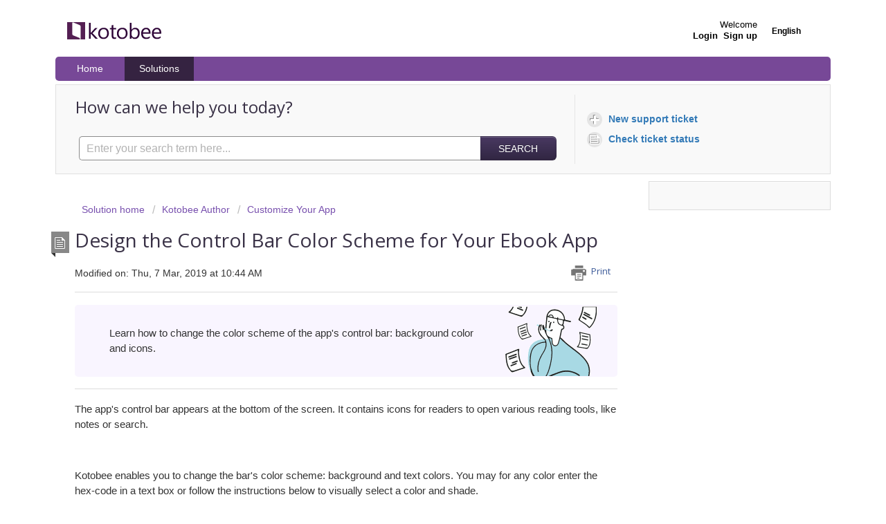

--- FILE ---
content_type: text/html; charset=utf-8
request_url: https://support.kotobee.com/en/support/solutions/articles/8000071095-design-the-control-bar-color-scheme-for-your-ebook-app
body_size: 8379
content:
<!DOCTYPE html>
       
        <!--[if lt IE 7]><html class="no-js ie6 dew-dsm-theme " lang="en" dir="ltr" data-date-format="non_us"><![endif]-->       
        <!--[if IE 7]><html class="no-js ie7 dew-dsm-theme " lang="en" dir="ltr" data-date-format="non_us"><![endif]-->       
        <!--[if IE 8]><html class="no-js ie8 dew-dsm-theme " lang="en" dir="ltr" data-date-format="non_us"><![endif]-->       
        <!--[if IE 9]><html class="no-js ie9 dew-dsm-theme " lang="en" dir="ltr" data-date-format="non_us"><![endif]-->       
        <!--[if IE 10]><html class="no-js ie10 dew-dsm-theme " lang="en" dir="ltr" data-date-format="non_us"><![endif]-->       
        <!--[if (gt IE 10)|!(IE)]><!--><html class="no-js  dew-dsm-theme " lang="en" dir="ltr" data-date-format="non_us"><!--<![endif]-->
	<head>
		
		<!-- Title for the page -->
<title> Customize the Appearance of the App&#39;s Control Bar : Kotobee </title>

<!-- Meta information -->

      <meta charset="utf-8" />
      <meta http-equiv="X-UA-Compatible" content="IE=edge,chrome=1" />
      <meta name="description" content= "Learn how to customize the colors of both the app&#39;s control bar and the control bar text." />
      <meta name="author" content= "" />
       <meta property="og:title" content="Customize the Appearance of the App&amp;#39;s Control Bar" />  <meta property="og:url" content="https://support.kotobee.com/en/support/solutions/articles/8000071095-design-the-control-bar-color-scheme-for-your-ebook-app" />  <meta property="og:description" content=" Learn how to change the color scheme of the app&amp;#39;s control bar: background color and icons.   The app&amp;#39;s control bar appears at the bottom of the screen. It contains icons for readers to open various reading tools, like notes or search.     Kotobee..." />  <meta property="og:image" content="https://s3.amazonaws.com/cdn.freshdesk.com/data/helpdesk/attachments/production/8116948196/logo/N97-ZEskO1fliEn9f6Mh1UT05U3PotyAPQ.png?X-Amz-Algorithm=AWS4-HMAC-SHA256&amp;amp;X-Amz-Credential=AKIAS6FNSMY2XLZULJPI%2F20251110%2Fus-east-1%2Fs3%2Faws4_request&amp;amp;X-Amz-Date=20251110T070636Z&amp;amp;X-Amz-Expires=604800&amp;amp;X-Amz-SignedHeaders=host&amp;amp;X-Amz-Signature=f937c92d4710f9dd450ba294592f4c7ce82acbc3182193578be9da6b73746785" />  <meta property="og:site_name" content="Kotobee" />  <meta property="og:type" content="article" />  <meta name="twitter:title" content="Customize the Appearance of the App&amp;#39;s Control Bar" />  <meta name="twitter:url" content="https://support.kotobee.com/en/support/solutions/articles/8000071095-design-the-control-bar-color-scheme-for-your-ebook-app" />  <meta name="twitter:description" content=" Learn how to change the color scheme of the app&amp;#39;s control bar: background color and icons.   The app&amp;#39;s control bar appears at the bottom of the screen. It contains icons for readers to open various reading tools, like notes or search.     Kotobee..." />  <meta name="twitter:image" content="https://s3.amazonaws.com/cdn.freshdesk.com/data/helpdesk/attachments/production/8116948196/logo/N97-ZEskO1fliEn9f6Mh1UT05U3PotyAPQ.png?X-Amz-Algorithm=AWS4-HMAC-SHA256&amp;amp;X-Amz-Credential=AKIAS6FNSMY2XLZULJPI%2F20251110%2Fus-east-1%2Fs3%2Faws4_request&amp;amp;X-Amz-Date=20251110T070636Z&amp;amp;X-Amz-Expires=604800&amp;amp;X-Amz-SignedHeaders=host&amp;amp;X-Amz-Signature=f937c92d4710f9dd450ba294592f4c7ce82acbc3182193578be9da6b73746785" />  <meta name="twitter:card" content="summary" />  <meta name="keywords" content="Control Bar, Kotobee Author, Customize App" />  <link rel="canonical" href="https://support.kotobee.com/en/support/solutions/articles/8000071095-design-the-control-bar-color-scheme-for-your-ebook-app" />  <link rel='alternate' hreflang="en" href="https://support.kotobee.com/en/support/solutions/articles/8000071095-design-the-control-bar-color-scheme-for-your-ebook-app"/> 

<!-- Responsive setting -->
<link rel="apple-touch-icon" href="https://s3.amazonaws.com/cdn.freshdesk.com/data/helpdesk/attachments/production/8112237724/fav_icon/3Rj9IxjHGNIjqtBEqdFO3gqhUI5bzMPj7A.jpg" />
        <link rel="apple-touch-icon" sizes="72x72" href="https://s3.amazonaws.com/cdn.freshdesk.com/data/helpdesk/attachments/production/8112237724/fav_icon/3Rj9IxjHGNIjqtBEqdFO3gqhUI5bzMPj7A.jpg" />
        <link rel="apple-touch-icon" sizes="114x114" href="https://s3.amazonaws.com/cdn.freshdesk.com/data/helpdesk/attachments/production/8112237724/fav_icon/3Rj9IxjHGNIjqtBEqdFO3gqhUI5bzMPj7A.jpg" />
        <link rel="apple-touch-icon" sizes="144x144" href="https://s3.amazonaws.com/cdn.freshdesk.com/data/helpdesk/attachments/production/8112237724/fav_icon/3Rj9IxjHGNIjqtBEqdFO3gqhUI5bzMPj7A.jpg" />
        <meta name="viewport" content="width=device-width, initial-scale=1.0, maximum-scale=5.0, user-scalable=yes" /> 
		
		<!-- Adding meta tag for CSRF token -->
		<meta name="csrf-param" content="authenticity_token" />
<meta name="csrf-token" content="SNQ5aT+jtci0Zp7wgA46qNZv7p0Wpnhz7V+p/KRKfF+BIV5/onQyJFWJShf+uTWJNRIxKokc+zeRqLLnv8o5Cg==" />
		<!-- End meta tag for CSRF token -->
		
		<!-- Fav icon for portal -->
		<link rel='shortcut icon' href='https://s3.amazonaws.com/cdn.freshdesk.com/data/helpdesk/attachments/production/8112237724/fav_icon/3Rj9IxjHGNIjqtBEqdFO3gqhUI5bzMPj7A.jpg' />

		<!-- Base stylesheet -->
 
		<link rel="stylesheet" media="print" href="https://assets9.freshdesk.com/assets/cdn/portal_print-6e04b27f27ab27faab81f917d275d593fa892ce13150854024baaf983b3f4326.css" />
	  		<link rel="stylesheet" media="screen" href="https://assets5.freshdesk.com/assets/cdn/portal_utils-fb384e81c6aeb97d2deb8e5b71eb7fd01722d6d2a547f66257af22ba4da6ae10.css" />

		
		<!-- Theme stylesheet -->

		<link href="/support/theme.css?v=4&amp;d=1761712124" media="screen" rel="stylesheet" type="text/css">

		<!-- Google font url if present -->
		<link href='https://fonts.googleapis.com/css?family=Open+Sans:regular,italic,600,700,700italic' rel='stylesheet' type='text/css' nonce='wHzFxg0GwfLPfY8sjgY6Pw=='>

		<!-- Including default portal based script framework at the top -->
		<script src="https://assets2.freshdesk.com/assets/cdn/portal_head_v2-797ad21726553bbb0591a4f4e49a751bafdab2dbc5ba38ebc24c53bde52837bc.js"></script>
		<!-- Including syntexhighlighter for portal -->
		<script src="https://assets8.freshdesk.com/assets/cdn/prism-841b9ba9ca7f9e1bc3cdfdd4583524f65913717a3ab77714a45dd2921531a402.js"></script>

		    <!-- Google tag (gtag.js) -->
	<script async src='https://www.googletagmanager.com/gtag/js?id=UA-49530404-1' nonce="wHzFxg0GwfLPfY8sjgY6Pw=="></script>
	<script nonce="wHzFxg0GwfLPfY8sjgY6Pw==">
	  window.dataLayer = window.dataLayer || [];
	  function gtag(){dataLayer.push(arguments);}
	  gtag('js', new Date());
	  gtag('config', 'UA-49530404-1');
	</script>


		<!-- Access portal settings information via javascript -->
		 <script type="text/javascript">     var portal = {"language":"en","name":"Kotobee","contact_info":"","current_page_name":"article_view","current_tab":"solutions","vault_service":{"url":"https://vault-service.freshworks.com/data","max_try":2,"product_name":"fd"},"current_account_id":289561,"preferences":{"bg_color":"#ffffff","header_color":"#ffffff","help_center_color":"#f9f9f9","footer_color":"#777777","tab_color":"#000000","tab_hover_color":"#4c4b4b","btn_background":"#ffffff","btn_primary_background":"#493962","base_font":"Helvetica Neue","text_color":"#333333","headings_font":"Open Sans","headings_color":"#333333","link_color":"#693da5","link_color_hover":"#551aa4","input_focus_ring_color":"#5f449a","non_responsive":"false"},"image_placeholders":{"spacer":"https://assets2.freshdesk.com/assets/misc/spacer.gif","profile_thumb":"https://assets8.freshdesk.com/assets/misc/profile_blank_thumb-4a7b26415585aebbd79863bd5497100b1ea52bab8df8db7a1aecae4da879fd96.jpg","profile_medium":"https://assets7.freshdesk.com/assets/misc/profile_blank_medium-1dfbfbae68bb67de0258044a99f62e94144f1cc34efeea73e3fb85fe51bc1a2c.jpg"},"falcon_portal_theme":false,"current_object_id":8000071095};     var attachment_size = 20;     var blocked_extensions = "";     var allowed_extensions = "";     var store = { 
        ticket: {},
        portalLaunchParty: {} };    store.portalLaunchParty.ticketFragmentsEnabled = false; </script> 


			
	</head>
	<body>
            	
		
		
		<div class="page">
	
	<header class="banner">
		<div class="banner-wrapper">
			<div class="banner-title">
				<a href="https://www.kotobee.com"class='portal-logo'><span class="portal-img"><i></i>
                    <img src='https://s3.amazonaws.com/cdn.freshdesk.com/data/helpdesk/attachments/production/8116948196/logo/N97-ZEskO1fliEn9f6Mh1UT05U3PotyAPQ.png' alt="Logo"
                        onerror="default_image_error(this)" data-type="logo" />
                 </span></a>
				<h1 class="ellipsis heading">Kotobee</h1>
			</div>
			<nav class="banner-nav">
				<div class="banner-language-selector pull-right" data-tabs="tabs"
                data-toggle='tooltip' data-placement="bottom" title=""><ul class="language-options" role="tablist"><li class="dropdown"><h5 class="dropdown-toggle" data-toggle="dropdown"><span>English</span><span class="caret"></span></h5><ul class="dropdown-menu " role="menu" aria-labelledby="dropdownMenu"><li><a class="active" tabindex="-1" href="/en/support/solutions/articles/8000071095-design-the-control-bar-color-scheme-for-your-ebook-app"><span class='icon-dd-tick-dark'></span>English </a></li><li><a class=" unavailable-language" tabindex="-1" href="/es/support/solutions/articles/8000071095-design-the-control-bar-color-scheme-for-your-ebook-app">Spanish</a></li></ul></li></ul></div> <div class="welcome">Welcome <b></b> </div>  <b><a href="/en/support/login"><b>Login</b></a></b> &nbsp;<b><a href="/en/support/signup"><b>Sign up</b></a></b>
			</nav>
		</div>
	</header>
	<nav class="page-tabs" >
		
			<a data-toggle-dom="#header-tabs" href="#" data-animated="true" class="mobile-icon-nav-menu show-in-mobile"></a>
			<div class="nav-link" id="header-tabs">
				
					
						<a href="/en/support/home" class="">Home</a>
					
				
					
						<a href="/en/support/solutions" class="active">Solutions</a>
					
				
			</div>
		
	</nav>

	
	<!-- Search and page links for the page -->
	
		<section class="help-center rounded-6">	
			<div class="hc-search">
				<div class="hc-search-c">
					<h2 class="heading hide-in-mobile">How can we help you today?</h2>
					<form class="hc-search-form print--remove" autocomplete="off" action="/en/support/search/solutions" id="hc-search-form" data-csrf-ignore="true">
	<div class="hc-search-input">
	<label for="support-search-input" class="hide">Enter your search term here...</label>
		<input placeholder="Enter your search term here..." type="text"
			name="term" class="special" value=""
            rel="page-search" data-max-matches="10" id="support-search-input">
	</div>
	<div class="hc-search-button">
		<button class="btn btn-primary" aria-label="Search" type="submit" autocomplete="off">
			<i class="mobile-icon-search hide-tablet"></i>
			<span class="hide-in-mobile">
				Search
			</span>
		</button>
	</div>
</form>
				</div>
			</div>
			<div class="hc-nav ">				
				 <nav>   <div>
              <a href="/en/support/tickets/new" class="mobile-icon-nav-newticket new-ticket ellipsis" title="New support ticket">
                <span> New support ticket </span>
              </a>
            </div>   <div>
              <a href="/en/support/tickets" class="mobile-icon-nav-status check-status ellipsis" title="Check ticket status">
                <span>Check ticket status</span>
              </a>
            </div>  </nav>
			</div>
		</section>
	

	<!-- Notification Messages -->
	 <div class="alert alert-with-close notice hide" id="noticeajax"></div> 

	<div class="c-wrapper">		
		<section class="main content rounded-6 min-height-on-desktop fc-article-show" id="article-show-8000071095">
	<div class="breadcrumb">
		<a href="/en/support/solutions"> Solution home </a>
		<a href="/en/support/solutions/8000046228">Kotobee Author</a>
		<a href="/en/support/solutions/folders/8000074149">Customize Your App</a>
	</div>
	<b class="page-stamp page-stamp-article">
		<b class="icon-page-article"></b>
	</b>

	<h2 class="heading">Design the Control Bar Color Scheme for Your Ebook App
	 	<a href="#"
            class="solution-print--icon print--remove"
 			title="Print this Article"
 			arial-role="link"
 			arial-label="Print this Article"
			id="print-article"
 		>
			<span class="icon-print"></span>
			<span class="text-print">Print</span>
 		</a>
	</h2>
	
	<p>Modified on: Thu, 7 Mar, 2019 at 10:44 AM</p>
	<hr />
	

	<article class="article-body" id="article-body" rel="image-enlarge">
		<p class="learn">Learn how to change the color scheme of the app's control bar: background color and icons.</p><hr><p>The app's control bar appears at the bottom of the screen. It contains icons for readers to open various reading tools, like notes or search.</p><p><br></p><p>Kotobee enables you to change the bar's color scheme: background and text colors. You may for any color enter the hex-code in a text box or follow the instructions below to visually select a color and shade.</p><ol><li dir="ltr"><p>Click on the <strong>Customize</strong> tab in the top header to open the Customize Screen.</p></li><li dir="ltr"><p>Click on the<strong>&nbsp;Design</strong> tab to reveal the design features.<img src="https://s3.amazonaws.com/cdn.freshdesk.com/data/helpdesk/attachments/production/8046406186/original/DnBbkjC-TSJNsCi5tWXUwsab7XAXVNrrRw.png?1551948215" class="fr-fic fr-dib" data-filelink="https://s3.amazonaws.com/cdn.freshdesk.com/data/helpdesk/attachments/production/8046406186/original/DnBbkjC-TSJNsCi5tWXUwsab7XAXVNrrRw.png?1551948215" data-fileid="8046406186" data-uniquekey="1551947972474" style="width: 750px;"></p></li><li dir="ltr"><p>Scroll down to the <strong>Advanced color options&nbsp;</strong>and click on the button to reveal the options available. Locate the relevant&nbsp;</p><p>options:</p><ul><li><strong>Control bar background color</strong></li><li><strong>Control bar</strong><strong>&nbsp;text color</strong></li></ul></li><li>Click on the color swatch next to the hex-code. If you have the hex-code, you may simply enter it here.</li><li>Select a color from the sidebar.</li><li>Select a shade from the main square, and you're done.</li></ol><p><br></p><p>Any time you would like to reset to the initial colors set by Kotobee Author, simply click on <strong>Reset to default colors</strong>.<br><a href="http://support.kotobee.com/solution/articles/8000071091#" data-classes="persistent_modal" data-target="#help_chart" data-template-footer="" data-width="1000px" rel="freshdialog" title="Keyboard shortcuts"></a></p>
	</article>

	<hr />	
		

		<p class="article-vote" id="voting-container" 
											data-user-id="" 
											data-article-id="8000071095"
											data-language="en">
										Did you find it helpful?<span data-href="/en/support/solutions/articles/8000071095/thumbs_up" class="vote-up a-link" id="article_thumbs_up" 
									data-remote="true" data-method="put" data-update="#voting-container" 
									data-user-id=""
									data-article-id="8000071095"
									data-language="en"
									data-update-with-message="Glad we could be helpful. Thanks for the feedback.">
								Yes</span><span class="vote-down-container"><span data-href="/en/support/solutions/articles/8000071095/thumbs_down" class="vote-down a-link" id="article_thumbs_down" 
									data-remote="true" data-method="put" data-update="#vote-feedback-form" 
									data-user-id=""
									data-article-id="8000071095"
									data-language="en"
									data-hide-dom="#voting-container" data-show-dom="#vote-feedback-container">
								No</span></span></p><a class="hide a-link" id="vote-feedback-form-link" data-hide-dom="#vote-feedback-form-link" data-show-dom="#vote-feedback-container">Send feedback</a><div id="vote-feedback-container"class="hide">	<div class="lead">Sorry we couldn't be helpful. Help us improve this article with your feedback.</div>	<div id="vote-feedback-form">		<div class="sloading loading-small loading-block"></div>	</div></div>
		
</section>
<section class="sidebar content rounded-6 fc-related-articles">
	<div id="related_articles"><div class="cs-g-c"><section class="article-list"><h3 class="list-lead">Related Articles</h3><ul rel="remote" 
			data-remote-url="/en/support/search/articles/8000071095/related_articles?container=related_articles&limit=10" 
			id="related-article-list"></ul></section></div></div>
</section>

<script nonce="wHzFxg0GwfLPfY8sjgY6Pw==">
	['click', 'keypress'].forEach(function eventsCallback(event) {
		document.getElementById('print-article').addEventListener(event, function (e) {
			if (event === 'keypress' && e.key !== 'Enter') return;
			e.preventDefault();
			print();
		});
	});
</script>

	</div>

	
	<footer class="footer rounded-6">
		<nav class="footer-links">
			
					
						<a href="/en/support/home" class="">Home</a>
					
						<a href="/en/support/solutions" class="active">Solutions</a>
					
			
			
			
		</nav>
	</footer>
	


</div>



			<script src="https://assets10.freshdesk.com/assets/cdn/portal_bottom-0658ded0893e740c3d851d1d40ca2381c9d4c1629e7948b606ce251ab58695ed.js"></script>

		<script src="https://assets3.freshdesk.com/assets/cdn/redactor-0df11edb646e067826ce1bd4869ad1f253596b54f46bc575622e57274eeaded0.js"></script> 
		<script src="https://assets8.freshdesk.com/assets/cdn/lang/en-4a75f878b88f0e355c2d9c4c8856e16e0e8e74807c9787aaba7ef13f18c8d691.js"></script>
		<!-- for i18n-js translations -->
  		<script src="https://assets4.freshdesk.com/assets/cdn/i18n/portal/en-7dc3290616af9ea64cf8f4a01e81b2013d3f08333acedba4871235237937ee05.js"></script>
		<!-- Including default portal based script at the bottom -->
		<script nonce="wHzFxg0GwfLPfY8sjgY6Pw==">
//<![CDATA[
	
	jQuery(document).ready(function() {
					
		// Setting the locale for moment js
		moment.lang('en');

		var validation_meassages = {"required":"This field is required.","remote":"Please fix this field.","email":"Please enter a valid email address.","url":"Please enter a valid URL.","date":"Please enter a valid date.","dateISO":"Please enter a valid date ( ISO ).","number":"Please enter a valid number.","digits":"Please enter only digits.","creditcard":"Please enter a valid credit card number.","equalTo":"Please enter the same value again.","two_decimal_place_warning":"Value cannot have more than 2 decimal digits","select2_minimum_limit":"Please type %{char_count} or more letters","select2_maximum_limit":"You can only select %{limit} %{container}","maxlength":"Please enter no more than {0} characters.","minlength":"Please enter at least {0} characters.","rangelength":"Please enter a value between {0} and {1} characters long.","range":"Please enter a value between {0} and {1}.","max":"Please enter a value less than or equal to {0}.","min":"Please enter a value greater than or equal to {0}.","select2_maximum_limit_jq":"You can only select {0} {1}","facebook_limit_exceed":"Your Facebook reply was over 8000 characters. You'll have to be more clever.","messenger_limit_exceeded":"Oops! You have exceeded Messenger Platform's character limit. Please modify your response.","not_equal_to":"This element should not be equal to","email_address_invalid":"One or more email addresses are invalid.","twitter_limit_exceed":"Oops! You have exceeded Twitter's character limit. You'll have to modify your response.","password_does_not_match":"The passwords don't match. Please try again.","valid_hours":"Please enter a valid hours.","reply_limit_exceed":"Your reply was over 2000 characters. You'll have to be more clever.","url_format":"Invalid URL format","url_without_slash":"Please enter a valid URL without '/'","link_back_url":"Please enter a valid linkback URL","requester_validation":"Please enter a valid requester details or <a href=\"#\" id=\"add_requester_btn_proxy\">add new requester.</a>","agent_validation":"Please enter valid agent details","email_or_phone":"Please enter a Email or Phone Number","upload_mb_limit":"Upload exceeds the available 15MB limit","invalid_image":"Invalid image format","atleast_one_role":"At least one role is required for the agent","invalid_time":"Invalid time.","remote_fail":"Remote validation failed","trim_spaces":"Auto trim of leading & trailing whitespace","hex_color_invalid":"Please enter a valid hex color value.","name_duplication":"The name already exists.","invalid_value":"Invalid value","invalid_regex":"Invalid Regular Expression","same_folder":"Cannot move to the same folder.","maxlength_255":"Please enter less than 255 characters","decimal_digit_valid":"Value cannot have more than 2 decimal digits","atleast_one_field":"Please fill at least {0} of these fields.","atleast_one_portal":"Select atleast one portal.","custom_header":"Please type custom header in the format -  header : value","same_password":"Should be same as Password","select2_no_match":"No matching %{container} found","integration_no_match":"no matching data...","time":"Please enter a valid time","valid_contact":"Please add a valid contact","field_invalid":"This field is invalid","select_atleast_one":"Select at least one option.","ember_method_name_reserved":"This name is reserved and cannot be used. Please choose a different name."}	

		jQuery.extend(jQuery.validator.messages, validation_meassages );


		jQuery(".call_duration").each(function () {
			var format,time;
			if (jQuery(this).data("time") === undefined) { return; }
			if(jQuery(this).hasClass('freshcaller')){ return; }
			time = jQuery(this).data("time");
			if (time>=3600) {
			 format = "hh:mm:ss";
			} else {
				format = "mm:ss";
			}
			jQuery(this).html(time.toTime(format));
		});
	});

	// Shortcuts variables
	var Shortcuts = {"global":{"help":"?","save":"mod+return","cancel":"esc","search":"/","status_dialog":"mod+alt+return","save_cuctomization":"mod+shift+s"},"app_nav":{"dashboard":"g d","tickets":"g t","social":"g e","solutions":"g s","forums":"g f","customers":"g c","reports":"g r","admin":"g a","ticket_new":"g n","compose_email":"g m"},"pagination":{"previous":"alt+left","next":"alt+right","alt_previous":"j","alt_next":"k"},"ticket_list":{"ticket_show":"return","select":"x","select_all":"shift+x","search_view":"v","show_description":"space","unwatch":"w","delete":"#","pickup":"@","spam":"!","close":"~","silent_close":"alt+shift+`","undo":"z","reply":"r","forward":"f","add_note":"n","scenario":"s"},"ticket_detail":{"toggle_watcher":"w","reply":"r","forward":"f","add_note":"n","close":"~","silent_close":"alt+shift+`","add_time":"m","spam":"!","delete":"#","show_activities_toggle":"}","properties":"p","expand":"]","undo":"z","select_watcher":"shift+w","go_to_next":["j","down"],"go_to_previous":["k","up"],"scenario":"s","pickup":"@","collaboration":"d"},"social_stream":{"search":"s","go_to_next":["j","down"],"go_to_previous":["k","up"],"open_stream":["space","return"],"close":"esc","reply":"r","retweet":"shift+r"},"portal_customizations":{"preview":"mod+shift+p"},"discussions":{"toggle_following":"w","add_follower":"shift+w","reply_topic":"r"}};
	
	// Date formats
	var DATE_FORMATS = {"non_us":{"moment_date_with_week":"ddd, D MMM, YYYY","datepicker":"d M, yy","datepicker_escaped":"d M yy","datepicker_full_date":"D, d M, yy","mediumDate":"d MMM, yyyy"},"us":{"moment_date_with_week":"ddd, MMM D, YYYY","datepicker":"M d, yy","datepicker_escaped":"M d yy","datepicker_full_date":"D, M d, yy","mediumDate":"MMM d, yyyy"}};

	var lang = { 
		loadingText: "Please Wait...",
		viewAllTickets: "View all tickets"
	};


//]]>
</script> 

		

		<img src='/en/support/solutions/articles/8000071095-design-the-control-bar-color-scheme-for-your-ebook-app/hit' alt='Article views count' aria-hidden='true'/>
		<script type="text/javascript">
     		I18n.defaultLocale = "en";
     		I18n.locale = "en";
		</script>
			
    	


		<!-- Include dynamic input field script for signup and profile pages (Mint theme) -->
	</body>
</html>
